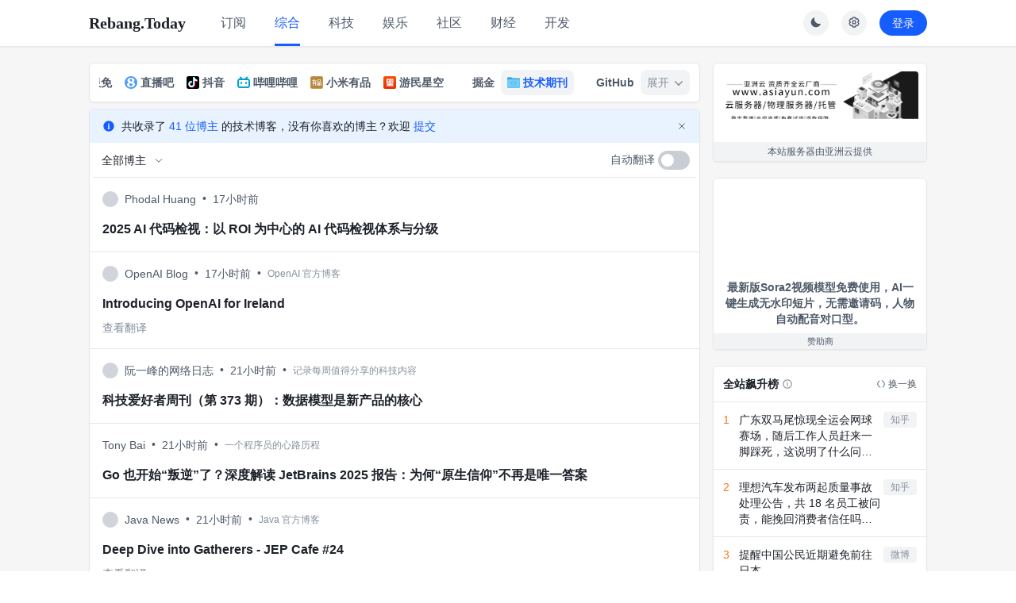

--- FILE ---
content_type: text/html
request_url: https://rebang.today/?tab=journal-tech
body_size: 1201
content:
<!doctype html><html lang="zh"><head><meta charset="utf-8"/><link rel="icon" href="/favicon.ico"/><meta name="viewport" content="width=device-width,initial-scale=1,maximum-scale=1"><meta name="keywords" content="今日热榜,今日热榜官网,即时热榜,每日热榜,每日热搜,热搜,热榜,今日热搜,热点事件,今日头条,热门新闻,热词,热榜聚合,rebang.today,新闻聚合,摸鱼"/><meta name="description" content="今日热榜汇聚全网热搜：知乎热榜、微博热搜、百度热搜、IT之家、36氪、少数派、豆瓣、小红书、百度贴吧、虎扑、虎嗅、天涯、哔哩哔哩、小众软件、抖音、吾爱破解、GitHub、技术期刊 全网热点 新闻 热词 排行榜 摸鱼神器"/><link rel="apple-touch-icon" href="/apple-touch-icon.png"/><link rel="manifest" href="/manifest.json"/><title>今日热榜</title><base id="myBase"><script id="wwjs" type="text/javascript" charset="UTF-8" src="https://cdn.wwads.cn/js/makemoney.js" async></script><script defer="defer" src="/static/js/main.897874f4.js"></script><link href="/static/css/main.62752190.css" rel="stylesheet"></head><body><noscript>You need to enable JavaScript to run this app.</noscript><div id="root"></div></body><script>const THEME_ENUM={DARK:"0",LIGHT:"1",AUTO:"2"},THEME_KEY="theme";let sMeat=document.createElement("meta");sMeat.name="theme-color",localStorage.getItem("theme")===THEME_ENUM.DARK||localStorage.getItem("theme")===THEME_ENUM.AUTO&&window.matchMedia("(prefers-color-scheme: dark)").matches?(document.documentElement.classList.add("dark"),document.body.setAttribute("arco-theme","dark"),document.body.style.backgroundColor="#0D1117",sMeat.content="#161B22"):(document.documentElement.classList.remove("dark"),document.body.removeAttribute("arco-theme"),document.body.style.backgroundColor="#fff",sMeat.content="#fff"),document.querySelector("head").appendChild(sMeat)</script><script>var _hmt=_hmt||[];!function(){var e=document.createElement("script");e.src="https://hm.baidu.com/hm.js?3b6a2d8a4c91e03001f488ff26c7fb35";var t=document.getElementsByTagName("script")[0];t.parentNode.insertBefore(e,t)}()</script><script async src="https://www.googletagmanager.com/gtag/js?id=G-S67NWEEWV1"></script><script>function gtag(){dataLayer.push(arguments)}window.dataLayer=window.dataLayer||[],gtag("js",new Date),gtag("config","G-S67NWEEWV1")</script></html>

--- FILE ---
content_type: application/javascript
request_url: https://rebang.today/static/js/5805.05b02003.chunk.js
body_size: 3851
content:
"use strict";(self.webpackChunkrebang_web=self.webpackChunkrebang_web||[]).push([[5805],{25805:function(e,t,n){var r,i=(r=n(72791))&&"object"===typeof r&&"default"in r?r.default:r;function o(e,t){var n=Object.keys(e);if(Object.getOwnPropertySymbols){var r=Object.getOwnPropertySymbols(e);t&&(r=r.filter((function(t){return Object.getOwnPropertyDescriptor(e,t).enumerable}))),n.push.apply(n,r)}return n}function a(e){for(var t=1;t<arguments.length;t++){var n=null!=arguments[t]?arguments[t]:{};t%2?o(Object(n),!0).forEach((function(t){s(e,t,n[t])})):Object.getOwnPropertyDescriptors?Object.defineProperties(e,Object.getOwnPropertyDescriptors(n)):o(Object(n)).forEach((function(t){Object.defineProperty(e,t,Object.getOwnPropertyDescriptor(n,t))}))}return e}function c(e,t){for(var n=0;n<t.length;n++){var r=t[n];r.enumerable=r.enumerable||!1,r.configurable=!0,"value"in r&&(r.writable=!0),Object.defineProperty(e,r.key,r)}}function s(e,t,n){return t in e?Object.defineProperty(e,t,{value:n,enumerable:!0,configurable:!0,writable:!0}):e[t]=n,e}function l(){return l=Object.assign||function(e){for(var t=1;t<arguments.length;t++){var n=arguments[t];for(var r in n)Object.prototype.hasOwnProperty.call(n,r)&&(e[r]=n[r])}return e},l.apply(this,arguments)}function u(e){return u=Object.setPrototypeOf?Object.getPrototypeOf:function(e){return e.__proto__||Object.getPrototypeOf(e)},u(e)}function d(e,t){return d=Object.setPrototypeOf||function(e,t){return e.__proto__=t,e},d(e,t)}function f(e,t){if(null==e)return{};var n,r,i=function(e,t){if(null==e)return{};var n,r,i={},o=Object.keys(e);for(r=0;r<o.length;r++)n=o[r],t.indexOf(n)>=0||(i[n]=e[n]);return i}(e,t);if(Object.getOwnPropertySymbols){var o=Object.getOwnPropertySymbols(e);for(r=0;r<o.length;r++)n=o[r],t.indexOf(n)>=0||Object.prototype.propertyIsEnumerable.call(e,n)&&(i[n]=e[n])}return i}function p(e){if(void 0===e)throw new ReferenceError("this hasn't been initialised - super() hasn't been called");return e}function h(e,t){if(t&&("object"===typeof t||"function"===typeof t))return t;if(void 0!==t)throw new TypeError("Derived constructors may only return object or undefined");return p(e)}function g(e){var t=function(){if("undefined"===typeof Reflect||!Reflect.construct)return!1;if(Reflect.construct.sham)return!1;if("function"===typeof Proxy)return!0;try{return Boolean.prototype.valueOf.call(Reflect.construct(Boolean,[],(function(){}))),!0}catch(e){return!1}}();return function(){var n,r=u(e);if(t){var i=u(this).constructor;n=Reflect.construct(r,arguments,i)}else n=r.apply(this,arguments);return h(this,n)}}var m=/^(.*\/)([^/]*)$/;function v(e){var t=e.dataset,n=t.src,r=t.srcset;if(!r)return n;var i,o,c=document.documentElement.clientWidth||window.innerWidth,s=window.devicePixelRatio,l=function(e){var t=e.match(/\s*(?:[\S]*)(?:\s+(?:-?(?:\d+(?:\.(?:\d+)?)?|\.\d+)[a-zA-Z]))?(?:\s*,)?/g);if(!Array.isArray(t))throw new Error("\ud83d\udca9 srcset is invalid ".concat(JSON.stringify(t,null,2)));for(var n=[],r=0;r<t.length;r+=1){var i=t[r].trim();","===i.substr(-1)&&(i=i.substr(0,i.length-1).trim());var o=i.split(/\s+/,2);if(0!==o.length&&(1!==o.length||o[0])&&(2!==o.length||o[0]||o[1])){var a=o[0];if(1===o.length||2===o.length&&!o[1])n.push({url:a,width:void 0,dpr:1});else{var c=o[1].toLowerCase(),s=c.substring(c.length-1);"w"===s?n.push({url:a,width:parseFloat(c),dpr:void 0}):"x"===s&&n.push({url:a,width:void 0,dpr:parseFloat(c)})}}}return n}(r),u=l.map((function(e){return a(a({},e),!e.dpr&&e.width?{dpr:e.width/c}:null)})),d=u.find((function(e){var t=e.dpr;return s===t}));return d?d.url:(i=u,o=s,i.reduce((function(e,t){return Math.abs(t.dpr-o)<Math.abs(e.dpr-o)?t:e}))).url}function y(e,t){e.style.opacity=t?1:0}function w(e,t){var n=arguments.length>2&&void 0!==arguments[2]?arguments[2]:"";window.__REACT_SIMPLE_IMG__.logConsoleError&&console.error("".concat(e,"\n\n").concat(t.outerHTML,"\n\nand error message ").concat(n.message))}function _(e){try{var t=new Image,n=window.__REACT_SIMPLE_IMG__,r=n.observer,i=n.imgLoadingRefs,o=v(e);if(r.unobserve(e),i.set(e,t),!o)return void w("Filter Image source returned empty image source",e);e.parentNode&&"1px"===e.parentNode.style.height&&function(e,t){e.addEventListener("load",(function(e){t.parentNode.style.height="".concat(e.target.height,"px"),t.parentNode.style.visibility="visible"}))}(t,e),function(e,t){return new Promise((function(n,r){e.src=t,e.onload=n,e.onerror=r}))}(t,o).then((function(){if(e){if(function(e,t,n){e.src=n,e.style.visibility="visible",e.dataset.srcset&&(e.srcset=e.dataset.srcset);var r="false"===e.getAttribute("data-placeholder"),i=r?e:e.nextSibling;i&&e.addEventListener("load",(function(){e&&(y(i,r),e.removeEventListener("load",y))})),window.__REACT_SIMPLE_IMG__.imgLoadingRefs.delete(e)}(e,0,o),!window.__REACT_SIMPLE_IMG__)return;var t=window.__REACT_SIMPLE_IMG__,n=t.disableAnimateCachedImg,r=t.callBackRefs;n&&function(e){try{var t=JSON.parse(window.sessionStorage.getItem("__REACT_SIMPLE_IMG__"))||{};t[e]=+new Date,window.sessionStorage.setItem("__REACT_SIMPLE_IMG__",JSON.stringify(t))}catch(n){w("Error marking image as cached ".concat(n))}}(o);var i=r.get(e);if(!i)return;i(),r.delete(e)}})).catch((function(t){w("Fetch image failed with target",e,t)}))}catch(a){w("Image loader failed with target",e,a)}}var b={rootMargin:"0px 0px",threshold:[0,.1,.2,.3,.4,.5,.6,.7,.8,.9,1]};function E(e){for(var t=0,n=e.length;t<n;t++){var r=e[t],i=r.intersectionRatio,o=r.target;i>0&&_(o)}}function O(){var e=arguments.length>0&&void 0!==arguments[0]?arguments[0]:b,t=arguments.length>1&&void 0!==arguments[1]&&arguments[1],n=arguments.length>2?arguments[2]:void 0,r=new IntersectionObserver((function(e){return E(e)}),e);window.__REACT_SIMPLE_IMG__={observer:r,imgLoadingRefs:new Map,callBackRefs:new Map,disableAnimateCachedImg:t,logConsoleError:n}}function I(){var e=arguments.length>0&&void 0!==arguments[0]?arguments[0]:b,t=arguments.length>1&&void 0!==arguments[1]&&arguments[1],n=arguments.length>2&&void 0!==arguments[2]&&arguments[2];"undefined"!==typeof window&&O(e,t,n)}var A={position:"absolute",top:0,left:0,width:"100%",height:"100%"},R="white",S={visibility:"hidden"},P={width:"100%"},L={width:"100%",height:"100%",position:"absolute",top:0,left:0},M={position:"relative",overflow:"hidden",display:"flex",flexDirection:"column",justifyContent:"center",alignItems:"center"};var C=["src","className","height","width","alt","srcSet","applyAspectRatio","animationDuration","placeholder","style"],j=["importance","onComplete","imgStyle"],D=function(e){!function(e,t){if("function"!==typeof t&&null!==t)throw new TypeError("Super expression must either be null or a function");e.prototype=Object.create(t&&t.prototype,{constructor:{value:e,writable:!0,configurable:!0}}),t&&d(e,t)}(u,e);var t,n,r,o=g(u);function u(e){var t;return function(e,t){if(!(e instanceof t))throw new TypeError("Cannot call a class as a function")}(this,u),s(p(t=o.call(this,e)),"state",{isDocumentLoad:!1,isCached:!1}),s(p(t),"element",i.createRef()),s(p(t),"setDocumentLoaded",(function(){t.setState({isDocumentLoad:!0})})),"undefined"===typeof window||window.__REACT_SIMPLE_IMG__||I(),t}return t=u,(n=[{key:"componentDidMount",value:function(){var e=this.props.src,t=this.element.current;if(window.__REACT_SIMPLE_IMG__.disableAnimateCachedImg&&t)try{var n=window.sessionStorage.getItem("__REACT_SIMPLE_IMG__");if((JSON.parse(n)||{})[e])return void this.setState({isCached:!0})}catch(r){w("Error retrieving cached images ".concat(r))}"complete"===document.readyState?this.triggerImageLoadOrObserver():window.addEventListener("load",this.setDocumentLoaded)}},{key:"componentDidUpdate",value:function(e,t){!t.isDocumentLoad&&this.state.isDocumentLoad&&this.triggerImageLoadOrObserver()}},{key:"componentWillUnmount",value:function(){if(window.removeEventListener("load",this.setDocumentLoaded),this.element.current){var e=this.element.current,t=window.__REACT_SIMPLE_IMG__,n=t.observer,r=t.imgLoadingRefs,i=t.callBackRefs;n.unobserve(e),r.has(e)&&(r.get(e).src="",r.delete(e)),i.delete(e)}}},{key:"triggerImageLoadOrObserver",value:function(){var e=this.props,t=e.importance,n=e.onComplete,r=window.__REACT_SIMPLE_IMG__,i=r.observer,o=r.callBackRefs;"auto"===t?_(this.element.current):i.observe(this.element.current),n&&o.set(this.element.current,n)}},{key:"render",value:function(){var e=this.props,t=e.src,n=e.className,r=e.height,o=e.width,c=e.alt,s=e.srcSet,u=e.applyAspectRatio,d=e.animationDuration,p=void 0===d?.3:d,h=e.placeholder,g=void 0===h?R:h,v=e.style,y=void 0===v?{}:v,w=f(e,C),_=this.state.isCached,b=!1===g,E=function(e){return e&&(m.test(e)||0===e.indexOf("data:image"))}(g),O=a(a(a({},A),E?null:{background:g}),{},{transition:"".concat(p,"s opacity")}),I=E?g:"[data-uri]",D=this.element.current&&this.element.current.src!==I,k=(w.importance,w.onComplete,w.imgStyle),T=f(w,j),N=a(a({},r?{height:y.height||r}:null),o?{width:y.width||o}:null),x=!r&&!o,G=function(e){var t=e.height,n=void 0===t?0:t,r=e.width,i=void 0===r?0:r,o=e.applyAspectRatio,a=parseInt(n,10)/parseInt(i,10),c=o&&!isNaN(a);return{shouldUseAspectRatio:c,aspectRatioStyle:{position:"relative",display:"block",paddingBottom:c?"".concat(Math.abs(100*a),"%"):""}}}({height:r,width:o,applyAspectRatio:u}),B=G.shouldUseAspectRatio,F=G.aspectRatioStyle,J=a(a({alt:c,src:_?t:I,srcSet:_?s:null},_?null:a(a({ref:this.element},b?{"data-placeholder":"false"}:null),{},{"data-src":t,"data-srcset":s})),T),U=i.createElement("noscript",null,i.createElement("img",{src:t,alt:c,style:k,className:n}));if(b&&!u)return i.createElement(i.Fragment,null,U,i.createElement("img",l({style:a(a(a({},y),_?null:{transition:"".concat(p,"s opacity"),opacity:0}),k),className:n},N,J)));var W=E?i.createElement("img",l({style:O,src:g,alt:c},T)):i.createElement("div",{style:O});return _?i.createElement("div",{style:a({},B?F:a(a(a({},N),M),y)),className:n},i.createElement("img",l({style:a(a(a({},x?P:N),B?L:null),k)},J)),U):i.createElement("div",{style:a({},B?F:a(a(a({},M),r?{height:r}:{height:1,visibility:"hidden"}),y)),className:n},U,i.createElement("img",l({style:a(a(a(a(a({},x?P:N),E||D?{}:S),B?L:null),b?{transition:"".concat(p,"s opacity"),opacity:0}:null),k)},J)),!b&&W)}}])&&c(t.prototype,n),r&&c(t,r),u}(i.PureComponent);s(D,"defaultProps",{animationDuration:.3,importance:"low",placeholder:R}),t.Ch=D}}]);
//# sourceMappingURL=5805.05b02003.chunk.js.map

--- FILE ---
content_type: application/javascript
request_url: https://rebang.today/static/js/9209.6185e1f0.chunk.js
body_size: 4670
content:
"use strict";(self.webpackChunkrebang_web=self.webpackChunkrebang_web||[]).push([[9209],{68875:function(e,t,n){n.d(t,{Z:function(){return m}});var r=n(1413),a=n(29439),s=n(45987),i=n(94697),l=n(72891),c=n(80184);var o=function(e){return(0,c.jsxs)("div",{className:"bg-primary-200 dark:bg-primaryDark-200 p-4 flex flex-row justify-between items-center border-b border-solid border-border-100 dark:border-borderDark-100",children:[(0,c.jsx)("div",{className:"flex space-x-3 mr-1 md:mr-10",children:(0,c.jsx)("a",{href:e.www_url,onClick:function(){(0,l.co)(e.tab_key,e.item_key)},className:"u-ellipsis-2 text-text-100 dark:text-textDark-100 hover:text-myTheme-600 dark:hover:text-myThemeDark-600 visited:text-text-visited dark:visited:text-textDark-visited",children:e.title})}),(0,c.jsx)("div",{className:"text-sm text-text-300 dark:text-textDark-300 whitespace-nowrap",children:e.label_str})]})},d=n(59434),u=n(43291),x=n(31286),f=n(72791),h=["children"];var m=function(e){var t=e.children,n=(0,s.Z)(e,h),l=(0,d.v9)(u.WH),m=(0,i.sg)(i.kL.FILTER_WORD,l[i.kL.FILTER_WORD]).find((function(e){return n.title.includes(e)})),g=(0,f.useState)(!1),p=(0,a.Z)(g,2),k=p[0],b=p[1];return!k&&m?(0,c.jsxs)("div",{className:"text-text-200 dark:text-textDark-200 bg-primary-200 dark:bg-primaryDark-200 px-4 py-3 flex items-center justify-center border-b border-solid border-border-100 dark:border-borderDark-100 ".concat(k?"fade-out":"fade-in"),children:[(0,c.jsx)("div",{children:"\u56e0\u5305\u542b\u5c4f\u853d\u8bcd\u201c".concat(m,"\u201d\u800c\u88ab\u9690\u85cf")}),(0,c.jsx)(x.Z,{onClick:function(){return b(!0)},children:"\u663e\u793a"})]}):n.listShowType===i.Hm.SIMPLE?(0,c.jsx)(o,(0,r.Z)({},n)):(0,c.jsx)(c.Fragment,{children:t})}},49209:function(e,t,n){n.r(t),n.d(t,{default:function(){return O}});var r=n(74165),a=n(1413),s=n(15861),i=n(29439),l=n(72791),c=n(7649),o=n(25805),d=n(2703),u=n(94697),x=n(72891),f=n(70188),h=n(80184);var m=function(e){var t=""!==e.title_zh_machine||""!==e.title_zh_people,n=(0,l.useState)(e.autoTranslate),r=(0,i.Z)(n,2),a=r[0],s=r[1],m=(0,l.useState)(""),g=(0,i.Z)(m,2),p=g[0],k=g[1],b=(0,l.useState)(0),v=(0,i.Z)(b,2),j=(v[0],v[1]);return(0,l.useEffect)((function(){t&&a&&(""!==e.title_zh_people?(k(e.title_zh_people),j(2)):(k(e.title_zh_machine),j(1)))}),[a]),(0,l.useEffect)((function(){s(e.autoTranslate)}),[e.autoTranslate]),(0,h.jsxs)("li",{className:"w-full bg-primary-200 dark:bg-primaryDark-200 px-4 py-4 flex flex-col border-b border-border-100 dark:border-borderDark-100",children:[(0,h.jsx)("div",{className:"flex mb-3 md:mb-4 flex-col",children:(0,h.jsxs)("span",{className:"flex space-x-2 items-center mr-5",children:[(0,h.jsxs)("a",{href:e.bloggerInfo.www,className:"flex items-center",children:[e.listShowType===u.Hm.COMPLETE&&(0,h.jsxs)("div",{children:[e.bloggerInfo.avatar&&(0,h.jsx)("div",{className:"dark:hidden mr-2",children:(0,h.jsx)(o.Ch,{className:"rounded-full w-5 h-5 shrink-0",imgStyle:{objectFit:"cover",borderRadius:"9999px"},height:20,width:20,src:(0,d.jz)(e.bloggerInfo.avatar),placeholder:"#d1d5db"},e.bloggerInfo.avatar)}),e.bloggerInfo.avatar_dark&&(0,h.jsx)("div",{className:"hidden dark:block mr-2",children:(0,h.jsx)(o.Ch,{className:"rounded-full w-5 h-5 shrink-0",imgStyle:{objectFit:"cover",borderRadius:"9999px"},height:20,width:20,src:(0,d.jz)(e.bloggerInfo.avatar_dark),placeholder:"#d1d5db"},e.bloggerInfo.avatar_dark)})]}),(0,h.jsx)("div",{className:"hover:underline text-sm whitespace-nowrap text-text-200 dark:text-textDark-200",children:e.bloggerInfo.name})]}),(0,h.jsx)("span",{className:"text-text-200 dark:text-textDark-200",children:"\u2022"}),(0,h.jsx)("span",{className:"text-text-200 dark:text-textDark-200 text-sm shrink-0",children:(0,c.nA)(e.published_at)}),e.bloggerInfo.slogan&&(0,h.jsxs)(h.Fragment,{children:[(0,h.jsx)("span",{className:"text-text-200 dark:text-textDark-200 hidden md:block",children:"\u2022"}),(0,h.jsx)("span",{className:"text-text-300 dark:text-textDark-300 text-xs hidden md:block truncate",children:e.bloggerInfo.slogan})]})]})}),(0,h.jsxs)("div",{className:"overflow-hidden",children:[(0,h.jsx)("a",{href:encodeURI(e.www_url),onClick:function(){(0,x.co)(f.H_.JOURNAL_TECH,e.item_key)},className:"no-underline text-text-100 dark:text-textDark-100 visited:text-text-visited dark:visited:text-textDark-visited",title:e.title,children:(0,h.jsx)("h2",{className:"text-base font-bold hover:underline",children:e.title})}),!e.autoTranslate&&t&&!a&&(0,h.jsx)("div",{className:"select-none cursor-pointer text-text-300 dark:text-textDark-300 text-sm font-medium mt-2",onClick:function(){return s(!0)},children:"\u67e5\u770b\u7ffb\u8bd1"}),t&&a&&(0,h.jsx)("a",{href:encodeURI(e.www_url),onClick:function(){(0,x.co)(f.H_.JOURNAL_TECH,e.item_key)},className:"underline decoration-wavy decoration-[#72ece9] text-text-100 dark:text-textDark-100 visited:text-text-visited dark:visited:text-textDark-visited",title:e.title,children:(0,h.jsx)("h2",{className:"mt-2 text-base font-bold",children:p})}),!e.autoTranslate&&t&&a&&(0,h.jsx)("div",{className:"select-none cursor-pointer text-text-300 dark:text-textDark-300 text-sm font-medium mt-2",onClick:function(){return s(!1)},children:"\u6536\u8d77\u7ffb\u8bd1"})]})]})},g=n(34322),p=n(75744),k=n(22338),b=n(31286),v=n(59434),j=n(18043),w=n(26375),y=n(16871),N=n(93433),_=n(84904),Z=n(70271),C=n(55305),D=n(30335),E=n(89797),T=n(46289),L=n(63381),R=n(43291),H=n(93030);var I=function(e){var t=(0,l.createRef)(),n=(0,y.s0)(),r=(0,v.I0)(),a=Object.keys(p.N),s=(0,l.useState)(!1),c=(0,i.Z)(s,2),o=c[0],d=c[1],x=(0,l.useState)(!1),f=(0,i.Z)(x,2),m=f[0],g=f[1],j=(0,l.useState)(a.filter((function(t){return!e.excludeBlogger.includes(t)}))),w=(0,i.Z)(j,2),I=w[0],S=w[1];return(0,l.useEffect)((function(){var t=a.filter((function(e){return!I.includes(e)})),n=a.filter((function(t){return e.excludeBlogger.includes(t)}));g(!(0,L.c)(t,n))}),[I,e.excludeBlogger]),(0,h.jsxs)("div",{className:"w-full swiper-no-swiping bg-primary-200 dark:bg-primaryDark-200 px-1 pt-1 flex justify-between h-11",children:[(0,h.jsx)("div",{}),(0,h.jsxs)("div",{className:"pb-1 pr-2 flex-1 flex justify-between items-center border-b border-border-[#E5E6EB] dark:border-[#484849]",children:[(0,h.jsx)("div",{className:"flex items-center top-user-tab-search",children:(0,h.jsx)(_.Z,{loading:e.loading,disabled:e.loading,placeholder:"\u81f3\u5c11\u9009\u62e9\u4e00\u4f4d\u535a\u4e3b",status:I.length<=0?"error":"",mode:"multiple",animation:!1,bordered:!1,showSearch:!1,value:I,style:{maxWidth:160,minWidth:100},renderTag:function(e,t,n){e.label,e.val,e.closable,e.onClose;return 0===t?I.length===a.length?(0,h.jsxs)("span",{style:{marginLeft:8},children:["\u5168\u90e8\u535a\u4e3b"," ",m?"*":""]}):(0,h.jsxs)("span",{style:{marginLeft:8},children:["\u5df2\u6392\u9664 ".concat(a.length-I.length," \u4f4d\u535a\u4e3b")," ",m?"*":""]}):null},dropdownRender:function(t){return(0,h.jsxs)("div",{onMouseDown:function(e){e.preventDefault()},children:[t,(0,h.jsx)(Z.Z,{style:{margin:0}}),!e.isLoggedIn&&(0,h.jsx)("div",{className:"",style:{minWidth:"160px"},children:(0,h.jsx)(k.Z,{type:"warning",content:(0,h.jsxs)(h.Fragment,{children:[(0,h.jsx)(b.Z,{onClick:function(){return n("/signin")},children:"\u767b\u5f55"})," \u540e\u53ef\u591a\u7aef\u540c\u6b65"]})})}),!e.isLoggedIn&&(0,h.jsx)(Z.Z,{style:{margin:0}}),(0,h.jsxs)("div",{className:"flex items-center p-2 justify-between",style:{minWidth:"160px"},children:[(0,h.jsx)(C.Z,{onClick:function(e){e.preventDefault(),S(I.length<a.length?a.map((function(e){return e})):[])},checked:I.length===a.length&&0!==I.length,indeterminate:0!==I.length&&I.length<a.length,disabled:0===a.length||e.loading,children:I.length===a.length&&0!==I.length?"\u53d6\u6d88\u5168\u9009":"\u5168\u9009"}),(0,h.jsx)(D.Z,{style:{fontSize:14,padding:"0 6px"},type:"text",size:"mini",disabled:!m||0===a.length||I.length<=0||e.loading,onClick:function(){var t=a.filter((function(e){return!I.includes(e)})).join(",");r((0,R.D0)({key:u.kL.TECH_JOURNAL_EXCLUDE,value:t})),e.isLoggedIn&&(0,H.kX)({filed:u.kL.TECH_JOURNAL_EXCLUDE,value:t}).then((function(e){200===e.code?E.Z.success({content:"\u540c\u6b65\u4e91\u7aef\u6210\u529f",duration:1e3}):E.Z.error("\u540c\u6b65\u4e91\u7aef\u5931\u8d25\uff0c\u8bf7\u7a0d\u540e\u518d\u8bd5")})).catch((function(){E.Z.error("\u540c\u6b65\u4e91\u7aef\u5931\u8d25\uff0c\u8bf7\u7a0d\u540e\u518d\u8bd5")})),d(!1)},children:"\u4fdd\u5b58"})]})]})},triggerProps:{autoAlignPopupWidth:!1,autoAlignPopupMinWidth:!1,position:"bl"},popupVisible:o,onClick:function(){d(!o)},onBlur:function(){d(!1)},children:a.sort((function(e,t){return p.N[e].name.localeCompare(p.N[t].name)})).map((function(t){return(0,h.jsx)(_.Z.Option,{className:"my-1 md:my-0",disabled:e.loading,value:t,onClick:function(){S(I.includes(t)?I.filter((function(e){return e!==t})):[].concat((0,N.Z)(I),[t]))},children:p.N[t].name},t)}))})}),(0,h.jsxs)("div",{className:"flex items-center",children:[(0,h.jsx)("span",{className:"mr-1 cursor-pointer select-none text-text-200 dark:text-textDark-200",onClick:function(){t.current.click()},children:"\u81ea\u52a8\u7ffb\u8bd1"}),(0,h.jsx)(T.Z,{defaultChecked:!!e.autoTranslate,onChange:e.setAutoTranslate,ref:t})]})]})]})},S=n(68875);var O=function(e){var t=e.listShowType,n=(e.allTabs,(0,l.useState)([])),c=(0,i.Z)(n,2),o=c[0],d=c[1],N=(0,l.useRef)(1),_=(0,l.useState)(!1),Z=(0,i.Z)(_,2),C=Z[0],D=Z[1],E=(0,v.I0)(),T=(0,y.s0)(),L=(0,v.v9)((0,j.oD)(f.H_.JOURNAL_TECH+"1")),H=(0,v.v9)((0,j.rA)(f.H_.JOURNAL_TECH+"_autoTranslate")),O=(0,v.v9)(R.WH)[u.kL.TECH_JOURNAL_EXCLUDE]||"",A=O?O.split(","):[],U=(0,v.v9)(R.M7);function F(){return F=(0,s.Z)((0,r.Z)().mark((function e(){var t,n,a,s,i,l;return(0,r.Z)().wrap((function(e){for(;;)switch(e.prev=e.next){case 0:return t="tab=".concat(f.H_.JOURNAL_TECH),O&&(t+="&exclude_blogger=".concat(O)),e.next=4,(0,x.p)(t,N.current);case 4:if(n=e.sent,a=n.list,s=n.end,i=n.error,l=n.currentPage,!i){e.next=11;break}throw new Error(i);case 11:d((function(e){return e.concat(a)})),D(s),N.current=l;case 14:case"end":return e.stop()}}),e)}))),F.apply(this,arguments)}return(0,l.useEffect)((function(){d([]),N.current=1,D(!1)}),[O]),(0,h.jsxs)(h.Fragment,{children:[!L&&(0,h.jsx)(k.Z,{type:"info",content:(0,h.jsxs)("span",{children:["\u5171\u6536\u5f55\u4e86",(0,h.jsxs)(b.Z,{onClick:function(){return T("/article/".concat(w.h.TECH_BLOGGER))},children:[Object.keys(p.N).length," \u4f4d\u535a\u4e3b"]}),"\u7684\u6280\u672f\u535a\u5ba2\uff0c\u6ca1\u6709\u4f60\u559c\u6b22\u7684\u535a\u4e3b\uff1f\u6b22\u8fce",(0,h.jsx)(b.Z,{onClick:function(){return window.open("https://support.qq.com/products/434778","_blank")},children:"\u63d0\u4ea4"})]}),closable:!0,onClose:function(){E((0,j.cq)(f.H_.JOURNAL_TECH+"1"))}}),(0,h.jsx)(I,{loading:0===o.length&&!C,excludeBlogger:A,isLoggedIn:U,autoTranslate:H,setAutoTranslate:function(e){E((0,j.Yk)({key:f.H_.JOURNAL_TECH+"_autoTranslate",value:e}))}}),(0,h.jsx)("ul",{children:o.map((function(e,n){var r,s=(r=e.type,p.N.hasOwnProperty(r)?p.N[r]:p.F);return(0,h.jsx)(S.Z,{listShowType:t,title:e.title,item_key:e.item_key,tab_key:f.H_.JOURNAL_TECH,www_url:e.www_url,label_str:"".concat(s.name),children:(0,l.createElement)(m,(0,a.Z)((0,a.Z)({autoTranslate:H},e),{},{index:n+1,key:n,listShowType:t,bloggerInfo:s}))},n)}))}),(0,h.jsx)(g.Z,{isEnd:C,triggerFunc:function(){return F.apply(this,arguments)},tabKey:f.H_.JOURNAL_TECH,isFirst:0===o.length})]})}},34322:function(e,t,n){var r=n(74165),a=n(15861),s=n(29439),i=n(72791),l=n(85084),c=n(93243),o=n(30335),d=n(80184);t.Z=function(e){var t=e.tabKey,n=e.isFirst,u=e.isEnd,x=e.triggerFunc,f=(0,i.useRef)(),h=(0,i.useRef)(),m=(0,i.useState)(1e6),g=(0,s.Z)(m,2),p=g[0],k=g[1],b=(0,i.useState)(0),v=(0,s.Z)(b,2),j=v[0],w=v[1];function y(){var e=document.documentElement.clientWidth;if(h.current)k(h.current.getBoundingClientRect().top+Math.random());else if(f.current){var t=f.current.getBoundingClientRect().left;t>=0&&t<e&&k(f.current.getBoundingClientRect().top+Math.random())}}function N(){return _.apply(this,arguments)}function _(){return(_=(0,a.Z)((0,r.Z)().mark((function e(){var t;return(0,r.Z)().wrap((function(e){for(;;)switch(e.prev=e.next){case 0:return t=!0,e.prev=1,e.next=4,x();case 4:e.next=9;break;case 6:e.prev=6,e.t0=e.catch(1),t=!1;case 9:return e.abrupt("return",t);case 10:case"end":return e.stop()}}),e,null,[[1,6]])})))).apply(this,arguments)}return(0,i.useEffect)((function(){y();var e=setInterval(y,100);return function(){clearInterval(e)}}),[]),(0,i.useEffect)((function(){document.documentElement.clientHeight>p&&w(1)}),[p]),(0,i.useEffect)((function(){function e(){return(e=(0,a.Z)((0,r.Z)().mark((function e(){var t;return(0,r.Z)().wrap((function(e){for(;;)switch(e.prev=e.next){case 0:if(1!==j||!x){e.next=5;break}return e.next=3,N();case 3:t=e.sent,w(t?0:3);case 5:case"end":return e.stop()}}),e)})))).apply(this,arguments)}!function(){e.apply(this,arguments)}()}),[j]),u?(0,d.jsx)("div",{id:"list-end",className:"text-text-200 dark:text-textDark-200 h-10 leading-10 text-center",children:"\u2014 \u6ca1\u6709\u66f4\u591a\u4e86 \u2014"}):3===j?n?(0,d.jsx)("div",{className:"py-20 flex flex-col items-center",children:(0,d.jsx)(c.Z,{status:"500",subTitle:"\u4fe1\u53f7\u98d8\u5230\u4e86\u5916\u592a\u7a7a \u8bf7\u5237\u65b0\u91cd\u8bd5",extra:(0,d.jsx)(o.Z,{type:"primary",onClick:(0,a.Z)((0,r.Z)().mark((function e(){var t;return(0,r.Z)().wrap((function(e){for(;;)switch(e.prev=e.next){case 0:return e.next=2,N();case 2:t=e.sent,w(t?0:3);case 4:case"end":return e.stop()}}),e)}))),children:"\u5237\u65b0"})})}):(0,d.jsxs)("div",{className:"flex items-center space-x-2",children:[(0,d.jsx)(c.Z,{style:{width:"fit-content",paddingBottom:0},status:"500"}),(0,d.jsxs)("div",{className:"flex flex-col space-y-4",children:[(0,d.jsx)("div",{className:"text-text-200 dark:text-textDark-200 text-sm",children:"\u4fe1\u53f7\u98d8\u5230\u4e86\u5916\u592a\u7a7a \u8bf7\u5237\u65b0\u91cd\u8bd5"}),(0,d.jsx)(o.Z,{style:{width:60},type:"primary",onClick:(0,a.Z)((0,r.Z)().mark((function e(){var t;return(0,r.Z)().wrap((function(e){for(;;)switch(e.prev=e.next){case 0:return e.next=2,N();case 2:t=e.sent,w(t?0:3);case 4:case"end":return e.stop()}}),e)}))),children:"\u5237\u65b0"})]})]}):n?(0,d.jsx)("div",{ref:h,children:(0,d.jsx)(l.Z,{tabKey:t})}):n?void 0:(0,d.jsxs)("div",{className:"w-full animate-pulse p-5 space-y-2",ref:f,children:[(0,d.jsx)("div",{className:"w-36 h-5 bg-loading-100 dark:bg-loadingDark-100 rounded-full"}),(0,d.jsxs)("div",{className:"flex space-x-2",children:[(0,d.jsx)("div",{className:"w-6 h-5 bg-loading-100 dark:bg-loadingDark-100 rounded-full"}),(0,d.jsx)("div",{className:"w-16 h-5 bg-loading-100 dark:bg-loadingDark-100 rounded-full"})]}),(0,d.jsx)("div",{className:"w-79 h-5 bg-loading-100 dark:bg-loadingDark-100 rounded-full"}),(0,d.jsx)("div",{className:"w-36 h-5 bg-loading-100 dark:bg-loadingDark-100 rounded-full"})]})}},63381:function(e,t,n){function r(e,t){if(e.length!==t.length)return!1;for(var n=e.concat().sort(),r=t.concat().sort(),a=0;a<n.length;a++)if(n[a]!==r[a])return!1;return!0}n.d(t,{c:function(){return r}})}}]);
//# sourceMappingURL=9209.6185e1f0.chunk.js.map